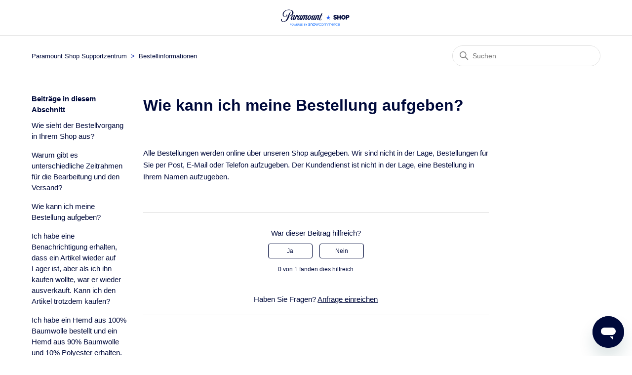

--- FILE ---
content_type: text/html; charset=utf-8
request_url: https://help.paramountshopsupport.com/hc/de-de/articles/17721615702036-Wie-kann-ich-meine-Bestellung-aufgeben
body_size: 4554
content:
<!DOCTYPE html>
<html dir="ltr" lang="de-DE">
<head>
  <meta charset="utf-8" />
  <!-- v26847 -->


  <title>Wie kann ich meine Bestellung aufgeben? &ndash; Paramount Shop Supportzentrum</title>

  

  <meta name="description" content="Alle Bestellungen werden online über unseren Shop aufgegeben. Wir sind nicht in der Lage, Bestellungen für Sie per Post, E-Mail oder..." /><meta property="og:image" content="https://help.paramountshopsupport.com/hc/theming_assets/01HZP8SH9VCKBVZ4YWKMA44333" />
<meta property="og:type" content="website" />
<meta property="og:site_name" content="Paramount Shop Supportzentrum" />
<meta property="og:title" content="Wie kann ich meine Bestellung aufgeben?" />
<meta property="og:description" content="Alle Bestellungen werden online über unseren Shop aufgegeben. Wir sind nicht in der Lage, Bestellungen für Sie per Post, E-Mail oder Telefon aufzugeben. Der Kundendienst ist nicht in der Lage, eine..." />
<meta property="og:url" content="https://help.paramountshopsupport.com/hc/de-de/articles/17721615702036-Wie-kann-ich-meine-Bestellung-aufgeben" />
<link rel="canonical" href="https://help.paramountshopsupport.com/hc/de-de/articles/17721615702036-Wie-kann-ich-meine-Bestellung-aufgeben">
<link rel="alternate" hreflang="de-de" href="https://help.paramountshopsupport.com/hc/de-de/articles/17721615702036-Wie-kann-ich-meine-Bestellung-aufgeben">

  <link rel="stylesheet" href="//static.zdassets.com/hc/assets/application-f34d73e002337ab267a13449ad9d7955.css" media="all" id="stylesheet" />
  <link rel="stylesheet" type="text/css" href="/hc/theming_assets/13631905/10215684128404/style.css?digest=33954325004308">

  <link rel="icon" type="image/x-icon" href="/hc/theming_assets/01HZP8SHE0SEMP8CAFE4DSXX3D">

    

  <meta content="width=device-width, initial-scale=1.0" name="viewport" />
<!-- Make the translated search clear button label available for use in JS -->
<!-- See buildClearSearchButton() in script.js -->
<script type="text/javascript">window.searchClearButtonLabelLocalized = "Suche zurücksetzen";</script>

  
</head>
<body class="">
  
  
  

  <a class="skip-navigation" tabindex="1" href="#main-content">Zum Hauptinhalt gehen</a>

<header class="header">
  <div class="logo">
    <a title="Home" href="/hc/de-de">
    <a href="https://paramountshop.com/">
      <img src="/hc/theming_assets/01HZP8SH9VCKBVZ4YWKMA44333" alt="Homepage für Help Center „Paramount Shop Supportzentrum“" />
      
    </a>
    </a>
  </div>
<!--   <div class="nav-wrapper">
    <button class="menu-button" aria-controls="user-nav" aria-expanded="false" aria-label="Navigationsmenü öffnen/schließen">
      <svg xmlns="http://www.w3.org/2000/svg" width="16" height="16" focusable="false" viewBox="0 0 16 16" class="icon-menu">
        <path fill="none" stroke="currentColor" stroke-linecap="round" d="M1.5 3.5h13m-13 4h13m-13 4h13"/>
      </svg>
    </button>
    <nav class="user-nav" id="user-nav">
      
      <a class="submit-a-request" href="/hc/de-de/requests/new">Anfrage einreichen</a>
    </nav>
  </div> -->
</header>


  <main role="main">
    <div class="container-divider"></div>
<div class="container">
  <nav class="sub-nav">
    <ol class="breadcrumbs">
  
    <li title="Paramount Shop Supportzentrum">
      
        <a href="/hc/de-de">Paramount Shop Supportzentrum</a>
      
    </li>
  
    <li title="Bestellinformationen">
      
        <a href="/hc/de-de/sections/17721223387668-Bestellinformationen">Bestellinformationen</a>
      
    </li>
  
</ol>

    <div class="search-container">
      <svg xmlns="http://www.w3.org/2000/svg" width="12" height="12" focusable="false" viewBox="0 0 12 12" class="search-icon" aria-hidden="true">
        <circle cx="4.5" cy="4.5" r="4" fill="none" stroke="currentColor"/>
        <path stroke="currentColor" stroke-linecap="round" d="M11 11L7.5 7.5"/>
      </svg>
      <form role="search" class="search" data-search="" action="/hc/de-de/search" accept-charset="UTF-8" method="get"><input type="hidden" name="utf8" value="&#x2713;" autocomplete="off" /><input type="search" name="query" id="query" placeholder="Suchen" aria-label="Suchen" /></form>
    </div>
  </nav>

  <div class="article-container" id="article-container">
    <aside class="article-sidebar" aria-labelledby="section-articles-title">
      
        <div class="collapsible-sidebar">
          <button type="button" class="collapsible-sidebar-toggle" aria-labelledby="section-articles-title" aria-expanded="false">
            <svg xmlns="http://www.w3.org/2000/svg" width="20" height="20" focusable="false" viewBox="0 0 12 12" aria-hidden="true" class="collapsible-sidebar-toggle-icon chevron-icon">
              <path fill="none" stroke="currentColor" stroke-linecap="round" d="M3 4.5l2.6 2.6c.2.2.5.2.7 0L9 4.5"/>
            </svg>
            <svg xmlns="http://www.w3.org/2000/svg" width="20" height="20" focusable="false" viewBox="0 0 12 12" aria-hidden="true" class="collapsible-sidebar-toggle-icon x-icon">
              <path stroke="currentColor" stroke-linecap="round" d="M3 9l6-6m0 6L3 3"/>
            </svg>
          </button>
          <span id="section-articles-title" class="collapsible-sidebar-title sidenav-title">
            Beiträge in diesem Abschnitt
          </span>
          <div class="collapsible-sidebar-body">
            <ul>
              
                <li>
                  <a href="/hc/de-de/articles/17721561361940-Wie-sieht-der-Bestellvorgang-in-Ihrem-Shop-aus" class="sidenav-item ">Wie sieht der Bestellvorgang in Ihrem Shop aus?</a>
                </li>
              
                <li>
                  <a href="/hc/de-de/articles/17721593768724-Warum-gibt-es-unterschiedliche-Zeitrahmen-f%C3%BCr-die-Bearbeitung-und-den-Versand" class="sidenav-item ">Warum gibt es unterschiedliche Zeitrahmen für die Bearbeitung und den Versand?</a>
                </li>
              
                <li>
                  <a href="/hc/de-de/articles/17721615702036-Wie-kann-ich-meine-Bestellung-aufgeben" class="sidenav-item current-article">Wie kann ich meine Bestellung aufgeben?</a>
                </li>
              
                <li>
                  <a href="/hc/de-de/articles/17721641891732-Ich-habe-eine-Benachrichtigung-erhalten-dass-ein-Artikel-wieder-auf-Lager-ist-aber-als-ich-ihn-kaufen-wollte-war-er-wieder-ausverkauft-Kann-ich-den-Artikel-trotzdem-kaufen" class="sidenav-item ">Ich habe eine Benachrichtigung erhalten, dass ein Artikel wieder auf Lager ist, aber als ich ihn kaufen wollte, war er wieder ausverkauft.  Kann ich den Artikel trotzdem kaufen?</a>
                </li>
              
                <li>
                  <a href="/hc/de-de/articles/17721658465172-Ich-habe-ein-Hemd-aus-100-Baumwolle-bestellt-und-ein-Hemd-aus-90-Baumwolle-und-10-Polyester-erhalten-Habe-ich-den-falschen-Artikel-erhalten" class="sidenav-item ">Ich habe ein Hemd aus 100% Baumwolle bestellt und ein Hemd aus 90% Baumwolle und 10% Polyester erhalten. Habe ich den falschen Artikel erhalten?</a>
                </li>
              
                <li>
                  <a href="/hc/de-de/articles/17722348060052-Warum-gibt-es-unterschiedliche-Zeitrahmen-f%C3%BCr-die-Bearbeitung-und-den-Versand" class="sidenav-item ">Warum gibt es unterschiedliche Zeitrahmen für die Bearbeitung und den Versand?</a>
                </li>
              
                <li>
                  <a href="/hc/de-de/articles/17722392282132-Ich-m%C3%B6chte-einen-Artikel-kaufen-der-nicht-mehr-auf-Lager-ist-Ist-dies-m%C3%B6glich" class="sidenav-item ">Ich möchte einen Artikel kaufen, der nicht mehr auf Lager ist.  Ist dies möglich?</a>
                </li>
              
            </ul>
            
          </div>
        </div>
      
    </aside>

    <article id="main-content" class="article">
      <header class="article-header">
        <h1 title="Wie kann ich meine Bestellung aufgeben?" class="article-title">
          Wie kann ich meine Bestellung aufgeben?
          
        </h1>

        <div class="article-author">
          
          <div class="article-meta">
            

        
      </header>

      <section class="article-info">
        <div class="article-content">
          <div class="article-body"><p>Alle Bestellungen werden online über unseren Shop aufgegeben. Wir sind nicht in der Lage, Bestellungen für Sie per Post, E-Mail oder Telefon aufzugeben. Der Kundendienst ist nicht in der Lage, eine Bestellung in Ihrem Namen aufzugeben.</p></div>

          

          
        </div>
      </section>

      <footer>
        <div class="article-footer">
          
          
        </div>
        
          <div class="article-votes">
            <span class="article-votes-question" id="article-votes-label">War dieser Beitrag hilfreich?</span>
            <div class="article-votes-controls" role="group" aria-labelledby="article-votes-label">
              <button type="button" class="button article-vote article-vote-up" data-auth-action="signin" aria-label="Dieser Beitrag war hilfreich" aria-pressed="false">Ja</button>
              <button type="button" class="button article-vote article-vote-down" data-auth-action="signin" aria-label="Dieser Beitrag war nicht hilfreich" aria-pressed="false">Nein</button>
            </div>
            <small class="article-votes-count">
              <span class="article-vote-label">0 von 1 fanden dies hilfreich</span>
            </small>
          </div>
        

        <div class="article-more-questions">
          Haben Sie Fragen? <a href="/hc/de-de/requests/new">Anfrage einreichen</a>
        </div>
        <div class="article-return-to-top">
          <a href="#article-container">
            Zurück an den Anfang
            <svg xmlns="http://www.w3.org/2000/svg" class="article-return-to-top-icon" width="20" height="20" focusable="false" viewBox="0 0 12 12" aria-hidden="true">
              <path fill="none" stroke="currentColor" stroke-linecap="round" d="M3 4.5l2.6 2.6c.2.2.5.2.7 0L9 4.5"/>
            </svg>
          </a>
        </div>
      </footer>

      <div class="article-relatives">
        
        
      </div>
      
    </article>
  </div>
</div>

  </main>

  <footer class="footer">
  <div class="footer-inner">
    <a title="Home" href="/hc/de-de">Paramount Shop Supportzentrum</a>

    <div class="footer-language-selector">
      
        <div class="dropdown language-selector">
          <button class="dropdown-toggle" aria-haspopup="true">
            Deutsch (Deutschland)
            <svg xmlns="http://www.w3.org/2000/svg" width="12" height="12" focusable="false" viewBox="0 0 12 12" class="dropdown-chevron-icon">
              <path fill="none" stroke="currentColor" stroke-linecap="round" d="M3 4.5l2.6 2.6c.2.2.5.2.7 0L9 4.5"/>
            </svg>
          </button>
          <span class="dropdown-menu dropdown-menu-end" role="menu">
            
              <a href="/hc/change_language/en-us?return_to=%2Fhc%2Fen-us" dir="ltr" rel="nofollow" role="menuitem">
                English (US)
              </a>
            
              <a href="/hc/change_language/es?return_to=%2Fhc%2Fes" dir="ltr" rel="nofollow" role="menuitem">
                Español
              </a>
            
              <a href="/hc/change_language/fr?return_to=%2Fhc%2Ffr" dir="ltr" rel="nofollow" role="menuitem">
                Français
              </a>
            
          </span>
        </div>
      
    </div>
  </div>
</footer>



  <!-- / -->

  
  <script src="//static.zdassets.com/hc/assets/de-de.fefb69f801b91f440997.js"></script>
  

  <script type="text/javascript">
  /*

    Greetings sourcecode lurker!

    This is for internal Zendesk and legacy usage,
    we don't support or guarantee any of these values
    so please don't build stuff on top of them.

  */

  HelpCenter = {};
  HelpCenter.account = {"subdomain":"snowcommerce","environment":"production","name":"Snow Commerce"};
  HelpCenter.user = {"identifier":"da39a3ee5e6b4b0d3255bfef95601890afd80709","email":null,"name":"","role":"anonymous","avatar_url":"https://assets.zendesk.com/hc/assets/default_avatar.png","is_admin":false,"organizations":[],"groups":[]};
  HelpCenter.internal = {"asset_url":"//static.zdassets.com/hc/assets/","web_widget_asset_composer_url":"https://static.zdassets.com/ekr/snippet.js","current_session":{"locale":"de-de","csrf_token":null,"shared_csrf_token":null},"usage_tracking":{"event":"article_viewed","data":"[base64]--d1262f08a71ecfa126056525a17801f9ab2deaa5","url":"https://help.paramountshopsupport.com/hc/activity"},"current_record_id":"17721615702036","current_record_url":"/hc/de-de/articles/17721615702036-Wie-kann-ich-meine-Bestellung-aufgeben","current_record_title":"Wie kann ich meine Bestellung aufgeben?","current_text_direction":"ltr","current_brand_id":10215684128404,"current_brand_name":"Paramount Shop, operated by Snow Commerce","current_brand_url":"https://paramountshop.zendesk.com","current_brand_active":true,"current_path":"/hc/de-de/articles/17721615702036-Wie-kann-ich-meine-Bestellung-aufgeben","show_autocomplete_breadcrumbs":true,"user_info_changing_enabled":false,"has_user_profiles_enabled":false,"has_end_user_attachments":true,"user_aliases_enabled":false,"has_anonymous_kb_voting":false,"has_multi_language_help_center":true,"show_at_mentions":false,"embeddables_config":{"embeddables_web_widget":true,"embeddables_help_center_auth_enabled":false,"embeddables_connect_ipms":false},"answer_bot_subdomain":"static","gather_plan_state":"subscribed","has_article_verification":true,"has_gather":true,"has_ckeditor":false,"has_community_enabled":false,"has_community_badges":true,"has_community_post_content_tagging":false,"has_gather_content_tags":true,"has_guide_content_tags":true,"has_user_segments":true,"has_answer_bot_web_form_enabled":false,"has_garden_modals":false,"theming_cookie_key":"hc-da39a3ee5e6b4b0d3255bfef95601890afd80709-2-preview","is_preview":false,"has_search_settings_in_plan":true,"theming_api_version":2,"theming_settings":{"brand_color":"rgba(0, 10, 59, 1)","brand_text_color":"#FFFFFF","text_color":"rgba(0, 10, 59, 1)","link_color":"rgba(0, 10, 59, 1)","hover_link_color":"rgba(0, 10, 59, 1)","visited_link_color":"rgba(0, 10, 59, 1)","background_color":"#FFFFFF","heading_font":"'Century Gothic', sans-serif","text_font":"Helvetica, Arial, sans-serif","logo":"/hc/theming_assets/01HZP8SH9VCKBVZ4YWKMA44333","show_brand_name":false,"favicon":"/hc/theming_assets/01HZP8SHE0SEMP8CAFE4DSXX3D","homepage_background_image":"/hc/theming_assets/01HZP8SHMDYTJF5H2HSQDC74T8","community_background_image":"/hc/theming_assets/01HZP8SHRTPKQSA205TCCXPTYX","community_image":"/hc/theming_assets/01HZP8SHX87T1PKXPG4ZQF75T1","instant_search":true,"scoped_kb_search":false,"scoped_community_search":false,"show_recent_activity":false,"show_articles_in_section":true,"show_article_author":false,"show_article_comments":false,"show_follow_article":false,"show_recently_viewed_articles":false,"show_related_articles":false,"show_article_sharing":false,"show_follow_section":false,"show_follow_post":false,"show_post_sharing":false,"show_follow_topic":false,"request_list_beta":false},"has_pci_credit_card_custom_field":true,"help_center_restricted":false,"is_assuming_someone_else":false,"flash_messages":[],"user_photo_editing_enabled":true,"user_preferred_locale":"en-us","base_locale":"de","login_url":"https://snowcommerce.zendesk.com/access?brand_id=10215684128404\u0026return_to=https%3A%2F%2Fhelp.paramountshopsupport.com%2Fhc%2Fde-de%2Farticles%2F17721615702036-Wie-kann-ich-meine-Bestellung-aufgeben","has_alternate_templates":true,"has_custom_statuses_enabled":false,"has_hc_generative_answers_setting_enabled":true,"has_generative_search_with_zgpt_enabled":false,"has_suggested_initial_questions_enabled":false,"has_guide_service_catalog":true,"has_service_catalog_search_poc":false,"has_service_catalog_itam":false,"has_csat_reverse_2_scale_in_mobile":false,"has_knowledge_navigation":false,"has_unified_navigation":false,"has_unified_navigation_eap_access":false,"has_csat_bet365_branding":false,"version":"v26847","dev_mode":false};
</script>

  
  
  <script src="//static.zdassets.com/hc/assets/hc_enduser-be182e02d9d03985cf4f06a89a977e3d.js"></script>
  <script type="text/javascript" src="/hc/theming_assets/13631905/10215684128404/script.js?digest=33954325004308"></script>
  
</body>
</html>

--- FILE ---
content_type: application/javascript; charset=utf-8
request_url: https://static.zdassets.com/web_widget/messenger/latest/web-widget-locales/messenger/de-de-json-4797c2d.js
body_size: 4523
content:
"use strict";(globalThis.webpackChunk_zendesk_web_widget_messenger=globalThis.webpackChunk_zendesk_web_widget_messenger||[]).push([[1713],{27597:e=>{e.exports=JSON.parse('{"locale":{"locale":"de-de","rtl":false,"translations":{"embeddable_framework.messenger.carousel_message.action.accessible_text":"{{action}}: {{title}}","embeddable_framework.messenger.carousel_message.button.next":"Nächstes Element","embeddable_framework.messenger.carousel_message.button.previous":"Vorheriges Element","embeddable_framework.messenger.channel_link.instagram.disconnect_button_text":"Mit Instagram verbunden.","embeddable_framework.messenger.channel_link.instagram.disconnect_link_text":"Trennen","embeddable_framework.messenger.channel_link.link_error.button_error":"Link-Code konnte nicht geladen werden.","embeddable_framework.messenger.channel_link.link_error.qr_code_error":"QR-Code konnte nicht geladen werden.","embeddable_framework.messenger.channel_link.link_error.retry":"Klicken, um es erneut zu versuchen","embeddable_framework.messenger.channel_link.messenger.disconnect_button_text":"Messenger verbunden.","embeddable_framework.messenger.channel_link.messenger.disconnect_link_text":"Trennen","embeddable_framework.messenger.channel_link.whatsapp.disconnect_button_text":"WhatsApp verbunden.","embeddable_framework.messenger.channel_link.whatsapp.disconnect_link_text":"Trennen","embeddable_framework.messenger.channel_linking.back.button":"Zurück zur Konversation","embeddable_framework.messenger.channel_linking.generate_new_link":"Neuen Link generieren","embeddable_framework.messenger.channel_linking.generate_new_qr_code":"Neuen QR-Code generieren","embeddable_framework.messenger.channel_linking.page.button_desktop.fb_messenger":"Öffnen Sie Messenger auf diesem Gerät.","embeddable_framework.messenger.channel_linking.page.button_desktop.instagram":"Öffnen Sie Instagram auf diesem Gerät.","embeddable_framework.messenger.channel_linking.page.button_desktop.whatsapp":"Öffnen Sie WhatsApp auf diesem Gerät.","embeddable_framework.messenger.channel_linking.page.button_mobile.fb_messenger":"Messenger öffnen","embeddable_framework.messenger.channel_linking.page.button_mobile.instagram":"Instagram öffnen","embeddable_framework.messenger.channel_linking.page.button_mobile.whatsapp":"WhatsApp öffnen","embeddable_framework.messenger.channel_linking.page.instructions_desktop.fb_messenger":"Scannen Sie den QR-Code und senden Sie die Nachricht, die in Messenger angezeigt wird.","embeddable_framework.messenger.channel_linking.page.instructions_desktop.instagram":"Scannen Sie den QR-Code, um Instagram zu öffnen. Folgen Sie @{{instagramHandle}}, um eine Direktnachricht zu senden.","embeddable_framework.messenger.channel_linking.page.instructions_desktop.whatsapp":"Scannen Sie den QR-Code und senden Sie die Nachricht, die in WhatsApp angezeigt wird.","embeddable_framework.messenger.channel_linking.page.instructions_mobile.fb_messenger":"Öffnen Sie Messenger und senden Sie eine Kurznachricht, um Ihr Konto zu verbinden.","embeddable_framework.messenger.channel_linking.page.instructions_mobile.instagram":"Folgen Sie @{{instagramHandle}}, um eine Direktnachricht zu senden.","embeddable_framework.messenger.channel_linking.page.instructions_mobile.whatsapp":"Öffnen Sie WhatsApp und senden Sie eine Kurznachricht, um Ihr Konto zu verbinden.","embeddable_framework.messenger.channel_linking.page.qr_code.fb_messenger":"QR-Code zum Öffnen von Messenger auf diesem Gerät","embeddable_framework.messenger.channel_linking.page.qr_code.instagram":"QR-Code zum Öffnen von Instagram auf diesem Gerät","embeddable_framework.messenger.channel_linking.page.qr_code.whatsapp":"QR-Code zum Öffnen von WhatsApp auf diesem Gerät","embeddable_framework.messenger.channel_linking.page.subtitle.fb_messenger":"Verlagern Sie die Konversation in Ihr Messenger-Konto. Sie können jederzeit zurückkehren.","embeddable_framework.messenger.channel_linking.page.subtitle.instagram":"Verlagern Sie die Konversation in Ihr Instagram-Konto. Sie können jederzeit zurückkehren.","embeddable_framework.messenger.channel_linking.page.subtitle.whatsapp":"Verlagern Sie die Konversation in Ihr WhatsApp-Konto. Sie können jederzeit zurückkehren.","embeddable_framework.messenger.channel_linking.page.title.fb_messenger":"Weiter in Messenger","embeddable_framework.messenger.channel_linking.page.title.instagram":"Weiter auf Instagram","embeddable_framework.messenger.channel_linking.page.title.whatsapp":"Weiter in WhatsApp","embeddable_framework.messenger.channel_linking.whatsapp.custom_linking_message":"Ich setze meine Konversation in WhatsApp fort. Hier ist mein Code: {{whatsappCode}}","embeddable_framework.messenger.closed_ticket.activity_message":"Ticket geschlossen","embeddable_framework.messenger.composer.label":"Nachricht eingeben","embeddable_framework.messenger.composer.placeholder":"Nachricht eingeben","embeddable_framework.messenger.composer.send_button_label":"Nachricht senden","embeddable_framework.messenger.composer.send_button_tooltip":"Nachricht senden","embeddable_framework.messenger.connection_status.now_online":"Sie sind jetzt online","embeddable_framework.messenger.connection_status.offline":"Offline. Sie erhalten keine Nachrichten.","embeddable_framework.messenger.connection_status.reconnection_button.aria_label":"Verbindung aktualisieren","embeddable_framework.messenger.connection_status.reconnection_button.label":"Neu verbinden...","embeddable_framework.messenger.conversation_extensions.webview.card_load_failed":"Fehler beim Laden der Seite","embeddable_framework.messenger.conversation_extensions.webview.card_load_retry":"Klicken, um es erneut zu versuchen","embeddable_framework.messenger.conversation_extensions.webview.close_button":"Schließen","embeddable_framework.messenger.conversation_extensions.webview.frame.title":"Webview-Fenster","embeddable_framework.messenger.download_transcript.button":"Protokoll herunterladen","embeddable_framework.messenger.download_transcript.error_message":"Protokoll konnte nicht heruntergeladen werden. Versuchen Sie es später erneut.","embeddable_framework.messenger.download_transcript_error_message":"Protokoll konnte nicht heruntergeladen werden.","embeddable_framework.messenger.emoji.activities":"Aktivitäten","embeddable_framework.messenger.emoji.flags":"Flaggen","embeddable_framework.messenger.emoji.food":"Essen und Trinken","embeddable_framework.messenger.emoji.nature":"Tiere und Natur","embeddable_framework.messenger.emoji.objects":"Objekte","embeddable_framework.messenger.emoji.people":"Smileys und Menschen","embeddable_framework.messenger.emoji.places":"Reisen und Orte","embeddable_framework.messenger.emoji.search_label":"Emoji suchen","embeddable_framework.messenger.emoji.symbols":"Symbole","embeddable_framework.messenger.emoji.tone_picker.label.dark_tone":"Dunkler Hautton","embeddable_framework.messenger.emoji.tone_picker.label.default_tone":"Standard-Hautton","embeddable_framework.messenger.emoji.tone_picker.label.light_tone":"Heller Hautton","embeddable_framework.messenger.emoji.tone_picker.label.medium_dark_tone":"Mitteldunkler Hautton","embeddable_framework.messenger.emoji.tone_picker.label.medium_light_tone":"Mittelheller Hautton","embeddable_framework.messenger.emoji.tone_picker.label.medium_tone":"Mittlerer Hautton","embeddable_framework.messenger.emoji.tone_picker.tooltip.select_tone":"Hautton auswählen","embeddable_framework.messenger.emoji.tooltip.emoji_button":"Emoji einfügen","embeddable_framework.messenger.end_conversation.activity_message":"Sie haben die Konversation beendet","embeddable_framework.messenger.end_conversation.blocked_creating_new_conversations_message":"Sie können eine neue Konversation beginnen, sobald die aktuelle beendet ist.","embeddable_framework.messenger.end_conversation.confirmation_modal.close_button_label":"Modal zum Bestätigen des Konversationsendes schließen","embeddable_framework.messenger.end_conversation.confirmation_modal.text":"Nach Abschluss dieser Konversation kann sie nicht erneut geöffnet werden.","embeddable_framework.messenger.end_conversation.error_message":"Konversation konnte nicht beendet werden. Versuchen Sie es später erneut.","embeddable_framework.messenger.end_conversation.text":"Konversation beenden","embeddable_framework.messenger.end_conversation_error_message":"Konversation konnte nicht beendet werden.","embeddable_framework.messenger.error.generic_text":"Fehler","embeddable_framework.messenger.error_message.try_again_later":"Versuchen Sie es später erneut.","embeddable_framework.messenger.file_message.alt_text":"Geteilte Datei: {{filename}}","embeddable_framework.messenger.file_upload.drag_drop_overlay_text":"Senden","embeddable_framework.messenger.file_upload.error.failed_to_send.aria_label":"Fehler: Fehler beim Senden der Nachricht","embeddable_framework.messenger.file_upload.error.file_count_limit":"Limit von {{fileUploadCountLimit}} Dateien pro Upload. Tippen, um es erneut zu versuchen.","embeddable_framework.messenger.file_upload.error.file_size_limit":"Dateien dürfen eine maximale Größe von {{fileUploadSizeLimitInMb}} MB aufweisen","embeddable_framework.messenger.file_upload.error.file_type_limit":"Dateityp nicht unterstützt","embeddable_framework.messenger.file_upload.open_image_in_new_tab_v2":"In neuer Registerkarte öffnen","embeddable_framework.messenger.file_upload.tap_to_retry":"Tippen, um es erneut zu versuchen","embeddable_framework.messenger.file_upload.upload_button":"Datei hochladen","embeddable_framework.messenger.footer.referrer_link.label":"Mit Zendesk erstellt: Zendesk-Website auf einer neuen Registerkarte aufrufen","embeddable_framework.messenger.footer.referrer_link.text":"Mit Zendesk erstellt","embeddable_framework.messenger.frame.title":"Messaging-Fenster","embeddable_framework.messenger.header.close":"Schließen","embeddable_framework.messenger.header.company_logo":"Unternehmenslogo","embeddable_framework.messenger.header.menu.continue_on_instagram":"Weiter auf Instagram","embeddable_framework.messenger.header.menu.continue_on_messenger":"Weiter in Messenger","embeddable_framework.messenger.header.menu.continue_on_whatsapp":"Weiter in WhatsApp","embeddable_framework.messenger.image_message.alt_text.agent_v2":"Bild geteilt. Bitten Sie Ihren Kundendienst-Mitarbeiter um mehr Kontext, falls erforderlich. In neuer Registerkarte öffnen.","embeddable_framework.messenger.image_message.alt_text.broken_image_error":"Bild kann nicht geladen werden","embeddable_framework.messenger.image_message.alt_text.end_user_v2":"Bild geteilt. Bieten Sie Ihrem Agenten mehr Kontext, sofern nicht bereits geschehen. In neuer Registerkarte öffnen.","embeddable_framework.messenger.initial_conversation_request_failed":"Nachrichten konnten nicht geladen werden","embeddable_framework.messenger.initial_conversation_retry":"Tippen, um es erneut zu versuchen","embeddable_framework.messenger.initial_conversation_spinner":"Konversation wird geladen","embeddable_framework.messenger.launcher.button":"Messaging-Fenster öffnen","embeddable_framework.messenger.launcher.button_close_messaging_window":"Messaging-Fenster schließen","embeddable_framework.messenger.launcher.frame.new_messages_title":"Schaltfläche zum Öffnen des Messaging-Fensters, {{count}} ungelesene Nachrichten","embeddable_framework.messenger.launcher.frame.no_new_messages_title":"Schaltfläche zum Öffnen des Messaging-Fensters; Konversation läuft","embeddable_framework.messenger.launcher.frame.one_new_message_title":"Schaltfläche zum Öffnen des Messaging-Fensters, 1 ungelesene Nachricht","embeddable_framework.messenger.launcher.frame.title":"Schaltfläche zum Öffnen des Messaging-Fensters","embeddable_framework.messenger.launcher_label.close_v2":"Nachricht schließen","embeddable_framework.messenger.launcher_label.close_v3":"Nachricht vom Unternehmen schließen","embeddable_framework.messenger.launcher_label.frame.title":"Nachricht vom Unternehmen","embeddable_framework.messenger.message.file.download":"In neuer Registerkarte öffnen","embeddable_framework.messenger.message.file.size_in_kb":"{{size}} kB","embeddable_framework.messenger.message.file.size_in_mb":"{{size}} MB","embeddable_framework.messenger.message.form.email_label":"E‑Mail","embeddable_framework.messenger.message.form.error_icon":"Fehler","embeddable_framework.messenger.message.form.failed_to_submit":"Details konnten nicht gesendet werden. Versuchen Sie es erneut.","embeddable_framework.messenger.message.form.field_is_required_v3":"Dieses Feld ist erforderlich: {{fieldLabel}}","embeddable_framework.messenger.message.form.incomplete_email":"E-Mail-Adresse eingeben","embeddable_framework.messenger.message.form.incomplete_name":"Geben Sie einen Namen ein","embeddable_framework.messenger.message.form.invalid_email":"Gültige E‑Mail-Adresse eingeben","embeddable_framework.messenger.message.form.invalid_max_characters.one_v3":"Geben Sie 1 Zeichen in dieses Feld ein: {{fieldLabel}}","embeddable_framework.messenger.message.form.invalid_max_characters.other_v3":"Geben Sie {{count}} oder weniger Zeichen in dieses Feld ein: {{fieldLabel}}","embeddable_framework.messenger.message.form.invalid_min_characters_v3":"Geben Sie {{count}} oder mehr Zeichen in dieses Feld ein: {{fieldLabel}}","embeddable_framework.messenger.message.form.invalid_number":"{{fieldLabel}} ist ungültig.","embeddable_framework.messenger.message.form.name_label":"Name","embeddable_framework.messenger.message.form.next_step":"Weiter","embeddable_framework.messenger.message.form.select_search_empty":"Keine Übereinstimmungen gefunden","embeddable_framework.messenger.message.form.step_status":"{{step}} von {{totalSteps}}","embeddable_framework.messenger.message.form.submit":"Senden","embeddable_framework.messenger.message.form.submitting":"Formular wird gesendet","embeddable_framework.messenger.message.receipt.received_recently":"Gerade eben","embeddable_framework.messenger.message_bubble.ai_disclaimer":"Von KI generiert","embeddable_framework.messenger.multiconversation.back_button":"Zurück zur Konversationsliste","embeddable_framework.messenger.multiconversation.conversation_title_name_aria_label":"Nachricht von {{name}}","embeddable_framework.messenger.multiconversation.conversations_creation_failed":"Konversation konnte nicht erstellt werden","embeddable_framework.messenger.multiconversation.conversations_load_failed":"Fehler beim Laden von Konversationen","embeddable_framework.messenger.multiconversation.conversations_retry":"Tippen, um es erneut zu versuchen","embeddable_framework.messenger.multiconversation.conversations_try_again_later":"Versuchen Sie es später erneut.","embeddable_framework.messenger.multiconversation.default_conversation_title":"Gestartet am {{date}} um {{time}}","embeddable_framework.messenger.multiconversation.default_conversation_title_aria_label":"Konversation gestartet {{date}} um {{time}}","embeddable_framework.messenger.multiconversation.ended_conversation_preview_status":"Beendet","embeddable_framework.messenger.multiconversation.new_conversation_create_button":"Neue Konversation","embeddable_framework.messenger.multiconversation.preview_avatar":"Avatar des Unternehmens {{name}}","embeddable_framework.messenger.multiconversation.preview_button":"Konversationsvorschau","embeddable_framework.messenger.multiconversation.preview_carousel":"Karussell gesendet","embeddable_framework.messenger.multiconversation.preview_file":"Datei gesendet","embeddable_framework.messenger.multiconversation.preview_form":"Formular gesendet","embeddable_framework.messenger.multiconversation.preview_image":"Bild gesendet","embeddable_framework.messenger.multiconversation.preview_last_message":"Letzte Nachricht: {{message}}.","embeddable_framework.messenger.multiconversation.preview_less_than_99_unread_message":"{{count}} ungelesene Nachrichten","embeddable_framework.messenger.multiconversation.preview_more_than_99_unread_message":"Mehr als 99 ungelesene Nachrichten","embeddable_framework.messenger.multiconversation.preview_no_messages":"Keine Nachrichten","embeddable_framework.messenger.multiconversation.preview_one_unread_message":"1 ungelesene Nachricht","embeddable_framework.messenger.multiconversation.preview_sent_by":"Gesendet von Unternehmen {{name}}","embeddable_framework.messenger.multiconversation.preview_timestamp":"Zeitstempel: {{timestamp}}","embeddable_framework.messenger.multiconversation.preview_you":"Sie: ","embeddable_framework.messenger.notification.channel_linking.link.failed":"Keine Verbindung möglich. Bitte versuchen Sie es erneut.","embeddable_framework.messenger.notification.channel_linking.unlink.fail":"Verbindung konnte nicht getrennt werden. Bitte versuchen Sie es erneut.","embeddable_framework.messenger.options_menu":"Optionsmenü","embeddable_framework.messenger.postback.action_has_failed":"Aktion konnte nicht abgeschlossen werden. Versuchen Sie es später erneut.","embeddable_framework.messenger.postback_button.error.field_error_message":"Aktion konnte nicht abgeschlossen werden. Versuchen Sie es später erneut.","embeddable_framework.messenger.postback_button.error.global_error_message":"„{{errorSource}}“ konnte nicht abgeschlossen werden. Versuchen Sie es später erneut.","embeddable_framework.messenger.previous_messages_retry":"Tippen, um es erneut zu versuchen","embeddable_framework.messenger.previous_messages_spinner":"Vorherige Nachrichten werden geladen","embeddable_framework.messenger.privacy_notice.note_with_customers_link.aria_label":"Dieser Chat wird mithilfe eines Cloudservice aufgezeichnet und unterliegt den Bestimmungen unserer Datenschutzerklärung: Website auf einer neuen Registerkarte aufrufen","embeddable_framework.messenger.privacy_notice.note_with_customers_link_without_target":"Dieser Chat wird mit einem Cloudservice aufgezeichnet und unterliegt den Bedingungen der {{link_to_customers_privacy_notice}}.","embeddable_framework.messenger.privacy_notice.note_with_customers_link_without_target_link_text":"Datenschutzerklärung","embeddable_framework.messenger.privacy_notice.note_with_customers_link_without_target_link_url":"http://example.com","embeddable_framework.messenger.privacy_notice.note_without_customers_link":"Dieser Chat wird mit einem Cloudservice aufgezeichnet.","embeddable_framework.messenger.proactive_message.avatar_alt":"{{name}} Avatar","embeddable_framework.messenger.proactive_message.avatar_frame_aria":"Kein Inhalt","embeddable_framework.messenger.proactive_message.close_aria":"Nachricht von {{name}} schließen","embeddable_framework.messenger.proactive_message.frame_title_aria":"Nachricht von {{name}}","embeddable_framework.messenger.proactive_message.text_aria":"{{name}} sagt „{{proactive message content}}“ Öffnen Sie das Fenster „Messaging“, um die Konversation fortzusetzen.","embeddable_framework.messenger.proactive_message.text_aria_v2":"{{name}} sagt „{{content}}“ Öffnen Sie das Fenster „Messaging“, um die Konversation fortzusetzen.","embeddable_framework.messenger.receipt.exceed_limit":"Überschreitet die maximale Größe (4096 Zeichen)","embeddable_framework.messenger.receipt.retry":"Tippen, um es erneut zu versuchen","embeddable_framework.messenger.receipt.sending":"Wird gesendet","embeddable_framework.messenger.receipt.sent":"Gesendet","embeddable_framework.messenger.rich_text_external_anchor.aria_label":"(wird in einer neuen Registerkarte geöffnet)","embeddable_framework.messenger.rich_text_tooltip_copied":"Kopiert","embeddable_framework.messenger.rich_text_tooltip_copy_code":"Code kopieren","embeddable_framework.messenger.see_latest":"Neueste anzeigen","embeddable_framework.messenger.sound_notification.toggle.disabled":"Ton aus","embeddable_framework.messenger.sound_notification.toggle.enabled":"Ton ein","embeddable_framework.messenger.sound_notification.toggle.hidden_label":"Akustische Benachrichtigungen ein-/ausschalten","embeddable_framework.messenger.sound_notification.turn_off_sound":"Ton deaktivieren","embeddable_framework.messenger.sound_notification.turn_on_sound":"Ton aktivieren","embeddable_framework.messenger.transferred_to_email.activity_message":"Konversation an E-Mail weitergeleitet","embeddable_framework.messenger.typing_indicator.done_typing":"{{name}} sagt: ","embeddable_framework.messenger.typing_indicator.single_screen_reader":"{{name}} schreibt","embeddable_framework.messenger.unread_indicator.frame.title":"Anzahl ungelesener Nachrichten","embeddable_framework.messenger.unread_message_divider.new":"Neu","embeddable_framework.messenger.voice.call_ended.label":"Anruf beendet","embeddable_framework.messenger.voice.call_in_progress.aria_label_hour_minute_second":"Anruf läuft, {{hours}} Stunde, {{minutes}} Minute und {{seconds}} Sekunde","embeddable_framework.messenger.voice.call_in_progress.aria_label_hour_minute_seconds":"Anruf läuft, {{hours}} Stunde, {{minutes}} Minute und {{seconds}} Sekunden","embeddable_framework.messenger.voice.call_in_progress.aria_label_hour_minutes_second":"Anruf läuft, {{hours}} Stunde, {{minutes}} Minuten und {{seconds}} Sekunde","embeddable_framework.messenger.voice.call_in_progress.aria_label_hour_minutes_seconds":"Anruf läuft, {{hours}} Stunde, {{minutes}} Minuten und {{seconds}} Sekunden","embeddable_framework.messenger.voice.call_in_progress.aria_label_hours_minute_second":"Anruf läuft, {{hours}} Stunden, {{minutes}} Minute und {{seconds}} Sekunde","embeddable_framework.messenger.voice.call_in_progress.aria_label_hours_minute_seconds":"Anruf läuft, {{hours}} Stunden, {{minutes}} Minuten und {{seconds}} Sekunden","embeddable_framework.messenger.voice.call_in_progress.aria_label_hours_minutes_second":"Anruf läuft, {{hours}} Stunden, {{minutes}} Minuten und {{seconds}} Sekunde","embeddable_framework.messenger.voice.call_in_progress.aria_label_hours_minutes_seconds":"Anruf läuft, {{hours}} Stunden, {{minutes}} Minuten und {{seconds}} Sekunden","embeddable_framework.messenger.voice.call_in_progress.aria_label_minute_second":"Anruf läuft, {{minutes}} Minute und {{seconds}} Sekunde","embeddable_framework.messenger.voice.call_in_progress.aria_label_minute_seconds":"Anruf läuft, {{minutes}} Minute und {{seconds}} Sekunden","embeddable_framework.messenger.voice.call_in_progress.aria_label_minutes_second":"Anruf läuft, {{minutes}} Minuten und {{seconds}} Sekunde","embeddable_framework.messenger.voice.call_in_progress.aria_label_minutes_seconds":"Anruf läuft, {{minutes}} Minuten und {{seconds}} Sekunden","embeddable_framework.messenger.voice.call_in_progress.connecting_label":"Verbindung wird hergestellt...","embeddable_framework.messenger.voice.call_in_progress.label":"Anruf läuft","embeddable_framework.messenger.voice.card_load_failed":"Anruf konnte nicht eingeleitet werden","embeddable_framework.messenger.voice.card_load_retry":"Tippen, um es erneut zu versuchen","embeddable_framework.messenger.voice.close_browser_warning":"Lassen Sie Ihren Browser geöffnet, um in Verbindung zu bleiben. Durch Schließen des Browsers wird der Anruf beendet.","embeddable_framework.messenger.voice.error.title":"Anruf fehlgeschlagen. Versuchen Sie es später erneut.","embeddable_framework.messenger.voice.frame.title":"Gesprächsfenster","embeddable_framework.messenger.voice.hang_up.button.label":"Auflegen","embeddable_framework.messenger.voice.header.call_us":"Anrufen","embeddable_framework.messenger.voice.microphone_permissions.grant_access_description":"Gewähren Sie in den Sicherheits- und Datenschutzeinstellungen Zugriff auf diese App. Diese finden Sie in der Regel in den Systemeinstellungen.","embeddable_framework.messenger.voice.microphone_permissions.send_message":"Nachricht senden","embeddable_framework.messenger.voice.microphone_permissions.send_message_suggestion":"Sie können stattdessen eine Nachricht senden und ein Agent wird sich mit Ihnen in Verbindung setzen.","embeddable_framework.messenger.voice.microphone_permissions.title":"Zugriff auf Mikrofon gewähren","embeddable_framework.messenger.voice.mute.button.label":"Stumm","embeddable_framework.messenger.voice.offline.message":"Senden Sie stattdessen eine Nachricht und ein Agent wird sich mit Ihnen in Verbindung setzen","embeddable_framework.messenger.voice.offline.send_message":"Nachricht senden","embeddable_framework.messenger.voice.offline.title":"Wir sind gerade offline","embeddable_framework.messenger.voice.pre_call.average_wait_time_minutes":"Die durchschnittliche Wartezeit beträgt < {{minutes}} Minuten","embeddable_framework.messenger.voice.pre_call.average_wait_time_minutes_v2":"Die durchschnittliche Wartezeit beträgt weniger als {{minutes}} Minuten.","embeddable_framework.messenger.voice.pre_call.average_wait_time_one_minute":"Die durchschnittliche Wartezeit beträgt < 1 Minute","embeddable_framework.messenger.voice.pre_call.call_now":"Jetzt anrufen","embeddable_framework.messenger.voice.pre_call.cancel":"Abbrechen","embeddable_framework.messenger.voice.pre_call.message":"Durch einen Anruf wird eine Konversation mit dem nächsten verfügbaren Agenten eingeleitet","embeddable_framework.messenger.voice.pre_call.recording_consent":"Ich stimme der Aufzeichnung dieses Anrufs zu","embeddable_framework.messenger.voice.pre_call.title":"Wir sind online","embeddable_framework.messenger.voice.speaker.button.label":"Lautsprecher","embeddable_framework.messenger.voice.unmute.button.label":"Stumm aus","embeddable_framework.messenger.voice_spinner":"Voice wird geladen","embeddable_framework.messenger.wait_time_banner.computed_wait_time_in_about_days":"Ein Agent wird sich in ca. {{roundedAmount}} Tagen melden","embeddable_framework.messenger.wait_time_banner.computed_wait_time_in_about_hours":"Ein Agent wird sich in ca. {{roundedAmount}} Stunden melden","embeddable_framework.messenger.wait_time_banner.computed_wait_time_in_about_minutes":"Ein Agent wird sich in ca. {{roundedAmount}} Minuten melden","embeddable_framework.messenger.wait_time_banner.computed_wait_time_in_about_one_day":"Ein Agent wird sich in ca. 1 Tag melden","embeddable_framework.messenger.wait_time_banner.computed_wait_time_in_about_one_hour":"Ein Agent wird sich in ca. 1 Stunde melden","embeddable_framework.messenger.wait_time_banner.computed_wait_time_in_about_one_minute":"Ein Agent wird sich in ca. 1 Minute melden","embeddable_framework.messenger.wait_time_banner.computed_wait_time_in_days":"Ein Agent wird sich in {{minAmount}}–{{maxAmount}} Tagen melden","embeddable_framework.messenger.wait_time_banner.computed_wait_time_in_hours":"Ein Agent wird sich in {{minAmount}}–{{maxAmount}} Stunden melden","embeddable_framework.messenger.wait_time_banner.computed_wait_time_in_minutes":"Ein Agent wird sich in {{minAmount}}-{{maxAmount}} Minuten melden","embeddable_framework.messenger.wait_time_banner.computed_wait_time_within_few_days":"Ein Agent wird sich innerhalb von {{maxAmount}} Tagen melden","embeddable_framework.messenger.wait_time_banner.computed_wait_time_within_few_hours":"Ein Agent wird sich innerhalb von {{maxAmount}} Stunden melden","embeddable_framework.messenger.wait_time_banner.computed_wait_time_within_few_minutes":"Ein Agent wird sich innerhalb von {{maxAmount}} Minuten melden","embeddable_framework.messenger.wait_time_banner.computed_wait_time_within_one_day":"Ein Agent wird sich Ihnen innerhalb von 1 Tag melden","embeddable_framework.messenger.wait_time_banner.computed_wait_time_within_one_hour":"Ein Agent wird sich innerhalb von 1 Stunde melden","embeddable_framework.messenger.wait_time_banner.computed_wait_time_within_one_minute":"Ein Agent wird sich innerhalb von 1 Minute melden","embeddable_framework.messenger.wait_time_banner.first_user_in_queue":"Gleich ist es soweit","embeddable_framework.messenger.wait_time_banner.wait_time_for_queue_few":"Davor warten nur noch {{queuePosition}} Personen","embeddable_framework.messenger.wait_time_banner.wait_time_for_queue_many":"Davor warten noch {{queuePosition}} Personen","embeddable_framework.messenger.wait_time_banner.wait_time_for_queue_one":"Davor wartet noch 1 Person","embeddable_framework.messenger.wait_time_banner.wait_time_for_queue_other":"Davor warten noch {{queuePosition}} Personen","embeddable_framework.messenger.wait_time_banner.wait_time_for_queue_two":"Davor warten noch {{queuePosition}} Personen","embeddable_framework.messenger.wait_time_banner.wait_time_for_the_first_user_in_queue":"Ein Agent wird sich in Kürze melden"}}}')}}]);